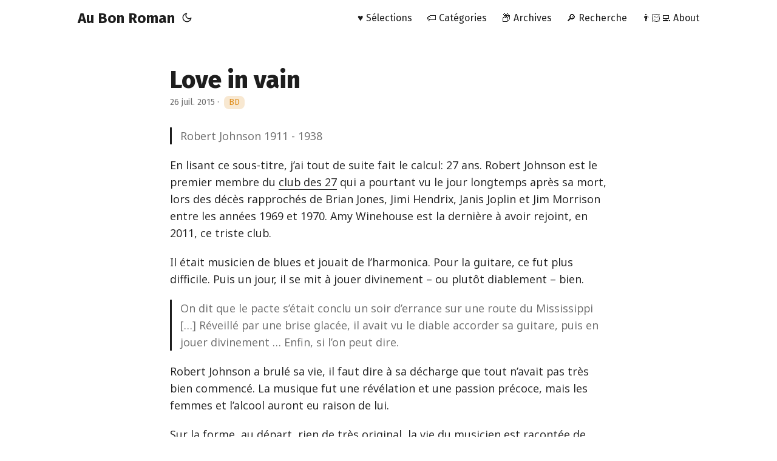

--- FILE ---
content_type: text/html; charset=UTF-8
request_url: https://www.aubonroman.com/2015/07/love-in-vain/
body_size: 4909
content:
<!DOCTYPE html>
<html lang="fr" dir="auto" data-theme="auto">

<head><meta charset="utf-8">
<meta http-equiv="X-UA-Compatible" content="IE=edge">
<meta name="viewport" content="width=device-width, initial-scale=1, shrink-to-fit=no">
<meta name="robots" content="index, follow">
<title>Love in vain | Au Bon Roman</title>
<meta name="keywords" content="4 étoiles, Glénat, Dupont J.-M, Mezzo, Musique, Biographie, Biobd">
<meta name="description" content="
Robert Johnson 1911 - 1938

En lisant ce sous-titre, j&rsquo;ai tout de suite fait le calcul: 27 ans. Robert Johnson est le premier membre du club des 27 qui a pourtant vu le jour longtemps après sa mort, lors des décès rapprochés de Brian Jones, Jimi Hendrix, Janis Joplin et Jim Morrison entre les années 1969 et 1970. Amy Winehouse est la dernière à avoir rejoint, en 2011, ce triste club.">
<meta name="author" content="Romain">
<link rel="canonical" href="https://www.aubonroman.com/2015/07/love-in-vain/">
<link crossorigin="anonymous" href="/assets/css/stylesheet.3a9603d6dd4782b866d32a3c02cd246d99b20fda6ce0b1b5c39fbdba62d0cd5f.css" integrity="sha256-OpYD1t1Hgrhm0yo8As0kbZmyD9ps4LG1w5&#43;9umLQzV8=" rel="preload stylesheet" as="style">
<link rel="icon" href="https://www.aubonroman.com/favicon.ico">
<link rel="icon" type="image/png" sizes="16x16" href="https://www.aubonroman.com/favicon-16x16.png">
<link rel="icon" type="image/png" sizes="32x32" href="https://www.aubonroman.com/favicon-32x32.png">
<link rel="apple-touch-icon" href="https://www.aubonroman.com/apple-touch-icon.png">
<link rel="mask-icon" href="https://www.aubonroman.com/safari-pinned-tab.svg">
<meta name="theme-color" content="#2e2e33">
<meta name="msapplication-TileColor" content="#2e2e33">
<link rel="alternate" hreflang="fr" href="https://www.aubonroman.com/2015/07/love-in-vain/">
<noscript>
    <style>
        #theme-toggle,
        .top-link {
            display: none;
        }

    </style>
    <style>
        @media (prefers-color-scheme: dark) {
            :root {
                --theme: rgb(29, 30, 32);
                --entry: rgb(46, 46, 51);
                --primary: rgb(218, 218, 219);
                --secondary: rgb(155, 156, 157);
                --tertiary: rgb(65, 66, 68);
                --content: rgb(196, 196, 197);
                --code-block-bg: rgb(46, 46, 51);
                --code-bg: rgb(55, 56, 62);
                --border: rgb(51, 51, 51);
                color-scheme: dark;
            }

            .list {
                background: var(--theme);
            }

            .toc {
                background: var(--entry);
            }
        }

        @media (prefers-color-scheme: light) {
            .list::-webkit-scrollbar-thumb {
                border-color: var(--code-bg);
            }
        }

    </style>
</noscript>
<script>
    if (localStorage.getItem("pref-theme") === "dark") {
        document.querySelector("html").dataset.theme = 'dark';
    } else if (localStorage.getItem("pref-theme") === "light") {
       document.querySelector("html").dataset.theme = 'light';
    } else if (window.matchMedia('(prefers-color-scheme: dark)').matches) {
        document.querySelector("html").dataset.theme = 'dark';
    } else {
        document.querySelector("html").dataset.theme = 'light';
    }

</script><meta property="og:url" content="https://www.aubonroman.com/2015/07/love-in-vain/">
  <meta property="og:site_name" content="Au Bon Roman">
  <meta property="og:title" content="Love in vain">
  <meta property="og:description" content=" Robert Johnson 1911 - 1938
En lisant ce sous-titre, j’ai tout de suite fait le calcul: 27 ans. Robert Johnson est le premier membre du club des 27 qui a pourtant vu le jour longtemps après sa mort, lors des décès rapprochés de Brian Jones, Jimi Hendrix, Janis Joplin et Jim Morrison entre les années 1969 et 1970. Amy Winehouse est la dernière à avoir rejoint, en 2011, ce triste club.">
  <meta property="og:locale" content="fr">
  <meta property="og:type" content="article">
    <meta property="article:section" content="post">
    <meta property="article:published_time" content="2015-07-26T00:00:00+00:00">
    <meta property="article:modified_time" content="2015-07-26T00:00:00+00:00">
    <meta property="article:tag" content="4 Étoiles">
    <meta property="article:tag" content="Glénat">
    <meta property="article:tag" content="Dupont J.-M">
    <meta property="article:tag" content="Mezzo">
    <meta property="article:tag" content="Musique">
    <meta property="article:tag" content="Biographie">
      <meta property="og:image" content="https://www.aubonroman.com/papermod-cover.png">
      <meta property="og:see_also" content="https://www.aubonroman.com/2023/02/stanley-greene/">
      <meta property="og:see_also" content="https://www.aubonroman.com/2022/05/ailefroide/">
      <meta property="og:see_also" content="https://www.aubonroman.com/2022/05/bob-denard/">
      <meta property="og:see_also" content="https://www.aubonroman.com/2022/03/la-m%C3%A9canique-du-sage/">
      <meta property="og:see_also" content="https://www.aubonroman.com/2021/09/le-roman-des-goscinny/">
      <meta property="og:see_also" content="https://www.aubonroman.com/2015/08/je-voudrais-me-suicider-mais-jai-pas-le-temps/">
<meta name="twitter:card" content="summary_large_image">
<meta name="twitter:image" content="https://www.aubonroman.com/papermod-cover.png">
<meta name="twitter:title" content="Love in vain">
<meta name="twitter:description" content="
Robert Johnson 1911 - 1938

En lisant ce sous-titre, j&rsquo;ai tout de suite fait le calcul: 27 ans. Robert Johnson est le premier membre du club des 27 qui a pourtant vu le jour longtemps après sa mort, lors des décès rapprochés de Brian Jones, Jimi Hendrix, Janis Joplin et Jim Morrison entre les années 1969 et 1970. Amy Winehouse est la dernière à avoir rejoint, en 2011, ce triste club.">


<script type="application/ld+json">
{
  "@context": "https://schema.org",
  "@type": "BreadcrumbList",
  "itemListElement": [
    {
      "@type": "ListItem",
      "position":  1 ,
      "name": "Posts",
      "item": "https://www.aubonroman.com/post/"
    }, 
    {
      "@type": "ListItem",
      "position":  2 ,
      "name": "Love in vain",
      "item": "https://www.aubonroman.com/2015/07/love-in-vain/"
    }
  ]
}
</script>
<script type="application/ld+json">
{
  "@context": "https://schema.org",
  "@type": "BlogPosting",
  "headline": "Love in vain",
  "name": "Love in vain",
  "description": " Robert Johnson 1911 - 1938\nEn lisant ce sous-titre, j\u0026rsquo;ai tout de suite fait le calcul: 27 ans. Robert Johnson est le premier membre du club des 27 qui a pourtant vu le jour longtemps après sa mort, lors des décès rapprochés de Brian Jones, Jimi Hendrix, Janis Joplin et Jim Morrison entre les années 1969 et 1970. Amy Winehouse est la dernière à avoir rejoint, en 2011, ce triste club.\n",
  "keywords": [
    "4 étoiles", "Glénat", "Dupont J.-M", "Mezzo", "Musique", "Biographie", "Biobd"
  ],
  "articleBody": " Robert Johnson 1911 - 1938\nEn lisant ce sous-titre, j’ai tout de suite fait le calcul: 27 ans. Robert Johnson est le premier membre du club des 27 qui a pourtant vu le jour longtemps après sa mort, lors des décès rapprochés de Brian Jones, Jimi Hendrix, Janis Joplin et Jim Morrison entre les années 1969 et 1970. Amy Winehouse est la dernière à avoir rejoint, en 2011, ce triste club.\nIl était musicien de blues et jouait de l’harmonica. Pour la guitare, ce fut plus difficile. Puis un jour, il se mit à jouer divinement – ou plutôt diablement – bien.\nOn dit que le pacte s’était conclu un soir d’errance sur une route du Mississippi […] Réveillé par une brise glacée, il avait vu le diable accorder sa guitare, puis en jouer divinement … Enfin, si l’on peut dire.\nRobert Johnson a brulé sa vie, il faut dire à sa décharge que tout n’avait pas très bien commencé. La musique fut une révélation et une passion précoce, mais les femmes et l’alcool auront eu raison de lui.\nSur la forme, au départ, rien de très original, la vie du musicien est racontée de façon chronologique par un narrateur. Puis au fil des pages, on commence à trouver ce narrateur étrange. Il commente, il donne son avis – en fait c’est depuis le début, mais j’ai mis un certain temps à m’en rendre compte – et il n’a pas sa langue dans la poche – c’est le moins que l’on puisse dire. Puis on finit par vraiment se demander qui est ce type, par être obsédé par son identité.\nLes BD, et en particulier les one shots, sont éditées avec soin et c’est le cas de celle-ci. C’est un très beau format à l’italienne rehaussé d’un dos toilé rouge qui a été choisi par les éditions Glénat. Un écrin noir pour des dessins qui le sont tout autant. Un trait généreux, des cases remplies à ras bord qui donnent envie de s’attarder, de comprendre, d’en étudier la composition.\nAprès avoir lu cet album, passez-vous un disque de Robert Johnson. Entendre sa voix venue d’outre-tombe vous donnera des frissons.\nP.-S.: Un grand merci à Méla et Damien qui m’ont offert ce beau livre pour mon anniversaire. Bravo, très bon choix, je vous fais entièrement confiance pour le prochain cadeau ;-)\nJean-Michel Dupont et Mezzo, Love in vain, Glénat, 2014, 72 p, Amazon.\n",
  "wordCount" : "402",
  "inLanguage": "fr",
  "image": "https://www.aubonroman.com/papermod-cover.png","datePublished": "2015-07-26T00:00:00Z",
  "dateModified": "2015-07-26T00:00:00Z",
  "author":{
    "@type": "Person",
    "name": "Romain"
  },
  "mainEntityOfPage": {
    "@type": "WebPage",
    "@id": "https://www.aubonroman.com/2015/07/love-in-vain/"
  },
  "publisher": {
    "@type": "Organization",
    "name": "Au Bon Roman",
    "logo": {
      "@type": "ImageObject",
      "url": "https://www.aubonroman.com/favicon.ico"
    }
  }
}
</script>
</head>
<body id="top">
    <header class="header">
    <nav class="nav">
        <div class="logo">
            <a href="https://www.aubonroman.com/" accesskey="h" title="Au Bon Roman (Alt + H)">Au Bon Roman</a>
            <div class="logo-switches">
                <button id="theme-toggle" accesskey="t" title="(Alt + T)" aria-label="Toggle theme">
                    <svg id="moon" xmlns="http://www.w3.org/2000/svg" width="24" height="18" viewBox="0 0 24 24"
                        fill="none" stroke="currentColor" stroke-width="2" stroke-linecap="round"
                        stroke-linejoin="round">
                        <path d="M21 12.79A9 9 0 1 1 11.21 3 7 7 0 0 0 21 12.79z"></path>
                    </svg>
                    <svg id="sun" xmlns="http://www.w3.org/2000/svg" width="24" height="18" viewBox="0 0 24 24"
                        fill="none" stroke="currentColor" stroke-width="2" stroke-linecap="round"
                        stroke-linejoin="round">
                        <circle cx="12" cy="12" r="5"></circle>
                        <line x1="12" y1="1" x2="12" y2="3"></line>
                        <line x1="12" y1="21" x2="12" y2="23"></line>
                        <line x1="4.22" y1="4.22" x2="5.64" y2="5.64"></line>
                        <line x1="18.36" y1="18.36" x2="19.78" y2="19.78"></line>
                        <line x1="1" y1="12" x2="3" y2="12"></line>
                        <line x1="21" y1="12" x2="23" y2="12"></line>
                        <line x1="4.22" y1="19.78" x2="5.64" y2="18.36"></line>
                        <line x1="18.36" y1="5.64" x2="19.78" y2="4.22"></line>
                    </svg>
                </button>
            </div>
        </div>
        <ul id="menu">
            <li>
                <a href="https://www.aubonroman.com/selections/" title="♥️ Sélections">
                    <span>♥️ Sélections</span>
                </a>
            </li>
            <li>
                <a href="https://www.aubonroman.com/categories/" title="🏷️ Catégories">
                    <span>🏷️ Catégories</span>
                </a>
            </li>
            <li>
                <a href="https://www.aubonroman.com/archives/" title="📦 Archives">
                    <span>📦 Archives</span>
                </a>
            </li>
            <li>
                <a href="https://www.aubonroman.com/search/" title="Search">
                    <span>🔎 Recherche</span>
                </a>
            </li>
            <li>
                <a href="https://www.aubonroman.com/about/" title="👨🏻‍💻 About">
                    <span>👨🏻‍💻 About</span>
                </a>
            </li>
        </ul>
    </nav>
</header>
<main class="main">

<article class="post-single">
  <header class="post-header">
    
    <h1 class="post-title entry-hint-parent">
      Love in vain
    </h1>
    
    <div class="post-meta"><span title='2015-07-26 00:00:00 +0000 UTC'>26 juil. 2015</span>&nbsp;·&nbsp;

<span class="w3-tag"><a href="/categories/bd/" style="background-color: #f8e8d1; color: #df8e1d;display:inline-block;padding-left:8px;padding-right:8px;text-align:center;border-radius:8px">
    BD
</a></span>



</div>
  </header> 
  <div class="post-content"><blockquote>
<p>Robert Johnson 1911 - 1938</p>
</blockquote>
<p>En lisant ce sous-titre, j&rsquo;ai tout de suite fait le calcul: 27 ans. Robert Johnson est le premier membre du <a href="https://fr.wikipedia.org/wiki/Club_des_27">club des 27</a> qui a pourtant vu le jour longtemps après sa mort, lors des décès rapprochés de Brian Jones, Jimi Hendrix, Janis Joplin et Jim Morrison entre les années 1969 et 1970. Amy Winehouse est la dernière à avoir rejoint, en 2011, ce triste club.</p>
<p>Il était musicien de blues et jouait de l&rsquo;harmonica. Pour la guitare, ce fut plus difficile. Puis un jour, il se mit à jouer divinement &ndash; ou plutôt diablement &ndash; bien.</p>
<blockquote>
<p>On dit que le pacte s&rsquo;était conclu un soir d&rsquo;errance sur une route du Mississippi [&hellip;] Réveillé par une brise glacée, il avait vu le diable accorder sa guitare, puis en jouer divinement &hellip; Enfin, si l&rsquo;on peut dire.</p>
</blockquote>
<p>Robert Johnson a brulé sa vie, il faut dire à sa décharge que tout n&rsquo;avait pas très bien commencé. La musique fut une révélation et une passion précoce, mais les femmes et l&rsquo;alcool auront eu raison de lui.</p>
<p>Sur la forme, au départ, rien de très original, la vie du musicien est racontée de façon chronologique par un narrateur. Puis au fil des pages, on commence à trouver ce narrateur étrange. Il commente, il donne son avis &ndash; en fait c&rsquo;est depuis le début, mais j&rsquo;ai mis un certain temps à m&rsquo;en rendre compte &ndash; et il n&rsquo;a pas sa langue dans la poche &ndash; c&rsquo;est le moins que l&rsquo;on puisse dire. Puis on finit par vraiment se demander qui est ce type, par être obsédé par son identité.</p>
<p>Les BD, et en particulier les <em>one shots</em>, sont éditées avec soin et c&rsquo;est le cas de celle-ci. C&rsquo;est un très beau format à l&rsquo;italienne rehaussé d&rsquo;un dos toilé rouge qui a été choisi par les éditions Glénat. Un écrin noir pour des dessins qui le sont tout autant. Un trait généreux, des cases remplies à ras bord qui donnent envie de s&rsquo;attarder, de comprendre, d&rsquo;en étudier la composition.</p>
<p>Après avoir lu cet album, passez-vous un disque de Robert Johnson. Entendre sa voix venue d&rsquo;outre-tombe vous donnera des frissons.</p>
<p>P.-S.: Un grand merci à Méla et Damien qui m&rsquo;ont offert ce beau livre pour mon anniversaire. Bravo, très bon choix, je vous fais entièrement confiance pour le prochain cadeau ;-)</p>
<hr>
<p><strong>Jean-Michel Dupont</strong> et <strong>Mezzo</strong>, <em>Love in vain</em>, Glénat, 2014, 72 p, <a href="http://www.amazon.fr/dp/2344003398/?tag=aubonroman-21">Amazon</a>.</p>


  </div>

  <footer class="post-footer">
<nav class="paginav">
  <a class="prev" href="https://www.aubonroman.com/2015/08/mes-parents-adorent-les-animaux/">
    <span class="title">« Précédent</span>
    <br>
    <span>Mes parents adorent les animaux</span>
  </a>
  <a class="next" href="https://www.aubonroman.com/2015/07/une-histoire-du-monde-sans-sortir-de-chez-moi/">
    <span class="title">Suivant »</span>
    <br>
    <span>Une histoire du monde sans sortir de chez moi</span>
  </a>
</nav>

  </footer>
</article>
    </main>
    
<footer class="footer">
        <span>&copy; 2007 - 2026 · <a href="https://www.aubonroman.com/">Au Bon Roman</a></span> · 

    <span>
        Powered by
        <a href="https://gohugo.io/" rel="noopener noreferrer" target="_blank">Hugo</a> &
        <a href="https://github.com/adityatelange/hugo-PaperMod/" rel="noopener" target="_blank">PaperMod</a>
    </span>
</footer>
<a href="#top" aria-label="go to top" title="Go to Top (Alt + G)" class="top-link" id="top-link" accesskey="g">
    <svg xmlns="http://www.w3.org/2000/svg" viewBox="0 0 12 6" fill="currentColor">
        <path d="M12 6H0l6-6z" />
    </svg>
</a>

<script>
    let menu = document.getElementById('menu');
    if (menu) {
        
        const scrollPosition = localStorage.getItem("menu-scroll-position");
        if (scrollPosition) {
            menu.scrollLeft = parseInt(scrollPosition, 10);
        }
        
        menu.onscroll = function () {
            localStorage.setItem("menu-scroll-position", menu.scrollLeft);
        }
    }

    document.querySelectorAll('a[href^="#"]').forEach(anchor => {
        anchor.addEventListener("click", function (e) {
            e.preventDefault();
            var id = this.getAttribute("href").substr(1);
            if (!window.matchMedia('(prefers-reduced-motion: reduce)').matches) {
                document.querySelector(`[id='${decodeURIComponent(id)}']`).scrollIntoView({
                    behavior: "smooth"
                });
            } else {
                document.querySelector(`[id='${decodeURIComponent(id)}']`).scrollIntoView();
            }
            if (id === "top") {
                history.replaceState(null, null, " ");
            } else {
                history.pushState(null, null, `#${id}`);
            }
        });
    });

</script>
<script>
    var mybutton = document.getElementById("top-link");
    window.onscroll = function () {
        if (document.body.scrollTop > 800 || document.documentElement.scrollTop > 800) {
            mybutton.style.visibility = "visible";
            mybutton.style.opacity = "1";
        } else {
            mybutton.style.visibility = "hidden";
            mybutton.style.opacity = "0";
        }
    };

</script>
<script>
    document.getElementById("theme-toggle").addEventListener("click", () => {
        const html = document.querySelector("html");
        if (html.dataset.theme === "dark") {
            html.dataset.theme = 'light';
            localStorage.setItem("pref-theme", 'light');
        } else {
            html.dataset.theme = 'dark';
            localStorage.setItem("pref-theme", 'dark');
        }
    })

</script>
</body>

</html>
